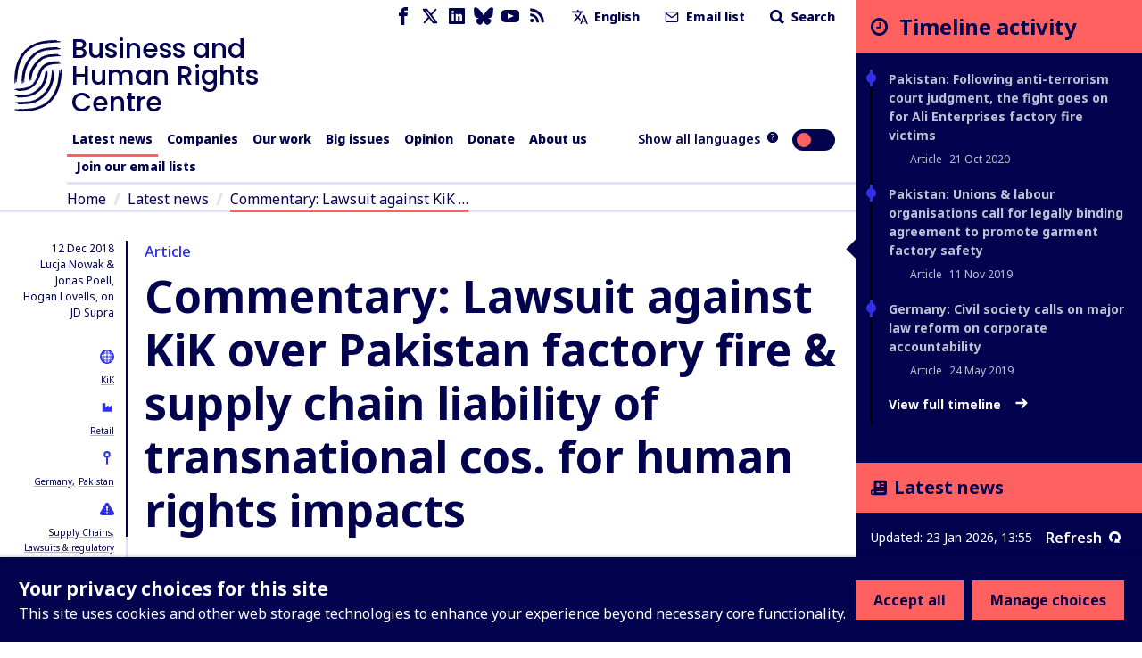

--- FILE ---
content_type: application/javascript; charset=UTF-8
request_url: https://www.business-humanrights.org/cdn-cgi/challenge-platform/scripts/jsd/main.js
body_size: 9177
content:
window._cf_chl_opt={AKGCx8:'b'};~function(f6,qH,qy,qr,qE,qQ,qL,qP,f0,f1){f6=h,function(o,f,fM,f5,R,O){for(fM={o:422,f:178,R:222,O:183,z:375,l:246,S:358,a:351},f5=h,R=o();!![];)try{if(O=-parseInt(f5(fM.o))/1+-parseInt(f5(fM.f))/2+parseInt(f5(fM.R))/3+parseInt(f5(fM.O))/4*(-parseInt(f5(fM.z))/5)+-parseInt(f5(fM.l))/6+parseInt(f5(fM.S))/7+parseInt(f5(fM.a))/8,f===O)break;else R.push(R.shift())}catch(z){R.push(R.shift())}}(Z,330471),qH=this||self,qy=qH[f6(405)],qr=function(Ri,RF,RV,RK,Rr,Rn,RD,RT,RU,f7,f,R,O,z){return Ri={o:193,f:321,R:346},RF={o:416,f:334,R:281,O:213,z:383,l:264,S:180,a:396,C:248,c:260,g:372,v:337,B:170,N:206,I:265,b:252,k:292,x:177,U:406,T:290,D:425,Y:380,J:378,X:334,A:330,n:201,G:334,H:288,y:330,E:192,K:322,W:292,V:334,M:202,e:328,F:190,i:394,s:252,j:271,Q:318,d:318,L:396,P:334},RV={o:192,f:409},RK={o:409,f:318,R:224,O:410,z:412,l:421,S:224,a:410,C:412,c:417,g:404,v:380,B:408,N:417,I:357,b:244,k:192,x:417,U:181,T:252,D:273,Y:380,J:297,X:334,A:286,n:317,G:309,H:210,y:285,E:224,K:399,W:417,V:251,M:380,e:420,F:293,i:227,s:217,j:417,Q:171,d:388,L:218,P:334,m:209,w0:293,w1:263,w2:380,w3:360,w4:412,w5:271,w6:175,w7:175,w8:201,w9:257,ww:392,wZ:416,wh:359,wo:185,wq:273,wf:380,wR:207,wO:291,wz:340,wl:421,wS:179,wa:289,wC:380,wc:317,wg:197,wv:380,wB:297,wN:252,wI:334,wb:419,wk:380,wx:181,wU:339,wT:322,wD:273,wY:243,wJ:394},Rr={o:273},Rn={o:408},RD={o:416},RT={o:192},RU={o:186,f:318},f7=f6,f={'gfGcx':function(l,S){return S==l},'qFoob':function(l,S,a,C){return l(S,a,C)},'zwiIh':function(l,S){return l===S},'PftXl':function(l,S){return l+S},'vqJtA':function(l,S){return l>S},'KnQCA':function(l,S){return l(S)},'rwHmC':function(l,S){return l|S},'DVLbc':function(l,S){return l-S},'YhnwS':function(l,S){return l<S},'LDBVF':function(l,S){return S|l},'HhBPJ':function(l,S){return l<<S},'uAAxV':function(l,S){return l<<S},'THmVT':function(l,S){return S==l},'mgwPu':function(l,S){return l(S)},'gLWck':function(l,S){return l|S},'JrwYH':function(l,S){return l&S},'PnoAr':function(l,S){return S===l},'Gchhn':function(l,S){return l<S},'FhqoV':function(l,S){return l==S},'bfNrs':function(l,S){return l-S},'HHGBh':function(l,S){return l&S},'oHuzU':function(l,S){return l<<S},'zQmic':function(l,S){return S==l},'hZCWE':function(l,S){return l==S},'MlKZk':function(l,S){return l|S},'SgoiK':function(l,S){return l-S},'lbaFl':function(l,S){return l(S)},'lSpPD':function(l,S){return l(S)},'qUrNL':function(l,S){return S!==l},'lPiuS':function(l,S){return S!==l},'PjOva':f7(Ri.o),'FcAAX':function(l,S){return S==l},'GDnKx':function(l,S){return l(S)},'uaFuw':function(l,S){return l!=S},'IrAXo':function(l,S){return S*l},'aRSkn':function(l,S){return l(S)},'okqud':function(l,S){return l(S)},'ugpbc':function(l,S){return l*S},'KNIoy':function(l,S){return l(S)},'zWInR':function(l,S){return l>S},'ffVsE':function(l,S){return S&l},'qwbsu':function(l,S){return S!=l},'TEwmn':function(l,S){return l!=S},'BbLDJ':function(l,S){return l(S)},'ZiIRE':function(l,S){return l(S)}},R=String[f7(Ri.f)],O={'h':function(l,f8){return f8=f7,f[f8(RT.o)](null,l)?'':O.g(l,6,function(S,f9){return f9=f8,f9(RU.o)[f9(RU.f)](S)})},'g':function(S,C,B,Rp,fq,N,I,x,U,T,D,Y,J,X,A,G,H,M,F,i,y,E,K){if(Rp={o:359},fq=f7,N={'Rsqmk':function(W,V,fw){return fw=h,f[fw(RD.o)](W,V)},'yiPvq':function(W,V){return W-V},'TfsUX':function(W,V){return W<<V},'XNlmX':function(W,V){return W==V},'RqnNz':function(W,V){return W-V},'yTeeZ':function(W,V,fZ){return fZ=h,f[fZ(Rn.o)](W,V)},'bHEWp':function(W,V){return W>V},'NJuCv':function(W,V,fh){return fh=h,f[fh(Rp.o)](W,V)},'LTBQK':function(W,V){return W<<V},'eJpBA':function(W,V){return W<V},'oEKlA':function(W,V,fo){return fo=h,f[fo(Rr.o)](W,V)},'lcpiB':function(W,V){return V==W}},S==null)return'';for(x={},U={},T='',D=2,Y=3,J=2,X=[],A=0,G=0,H=0;H<S[fq(RK.o)];H+=1)if(y=S[fq(RK.f)](H),Object[fq(RK.R)][fq(RK.O)][fq(RK.z)](x,y)||(x[y]=Y++,U[y]=!0),E=f[fq(RK.l)](T,y),Object[fq(RK.S)][fq(RK.a)][fq(RK.z)](x,E))T=E;else{if(Object[fq(RK.R)][fq(RK.a)][fq(RK.C)](U,T)){if(256>T[fq(RK.c)](0)){for(I=0;f[fq(RK.g)](I,J);A<<=1,C-1==G?(G=0,X[fq(RK.v)](f[fq(RK.B)](B,A)),A=0):G++,I++);for(K=T[fq(RK.N)](0),I=0;8>I;A=f[fq(RK.I)](f[fq(RK.b)](A,1),1.97&K),f[fq(RK.k)](G,C-1)?(G=0,X[fq(RK.v)](B(A)),A=0):G++,K>>=1,I++);}else{for(K=1,I=0;I<J;A=f[fq(RK.I)](A<<1.9,K),G==C-1?(G=0,X[fq(RK.v)](B(A)),A=0):G++,K=0,I++);for(K=T[fq(RK.x)](0),I=0;16>I;A=f[fq(RK.U)](A,1)|1&K,f[fq(RK.T)](G,f[fq(RK.D)](C,1))?(G=0,X[fq(RK.Y)](f[fq(RK.J)](B,A)),A=0):G++,K>>=1,I++);}D--,0==D&&(D=Math[fq(RK.X)](2,J),J++),delete U[T]}else for(K=x[T],I=0;I<J;A=f[fq(RK.A)](A<<1,f[fq(RK.n)](K,1)),G==f[fq(RK.D)](C,1)?(G=0,X[fq(RK.v)](B(A)),A=0):G++,K>>=1,I++);T=(D--,0==D&&(D=Math[fq(RK.X)](2,J),J++),x[E]=Y++,String(y))}if(''!==T){if(f[fq(RK.G)](fq(RK.H),fq(RK.y))){if(wj[fq(RK.E)][fq(RK.O)][fq(RK.C)](wQ,wd)){if(N[fq(RK.K)](256,hI[fq(RK.W)](0))){for(on=0;oG<op;oy<<=1,or==N[fq(RK.V)](oE,1)?(oK=0,oW[fq(RK.M)](oV(oM)),oe=0):oF++,oH++);for(oi=os[fq(RK.c)](0),oj=0;8>oQ;oL=N[fq(RK.e)](oP,1)|ot&1,N[fq(RK.F)](ou,N[fq(RK.i)](om,1))?(q0=0,q1[fq(RK.v)](q2(q3)),q4=0):q5++,q6>>=1,od++);}else{for(q7=1,q8=0;q9<qw;qh=qq|qo<<1.09,qf==N[fq(RK.i)](qR,1)?(qO=0,qz[fq(RK.M)](N[fq(RK.s)](ql,qS)),qa=0):qC++,qc=0,qZ++);for(qg=qv[fq(RK.j)](0),qB=0;N[fq(RK.Q)](16,qN);qb=N[fq(RK.d)](N[fq(RK.L)](qk,1),qx&1.35),qU==qT-1?(qD=0,qY[fq(RK.v)](qJ(qX)),qA=0):qn++,qG>>=1,qI++);}ox--,0==oU&&(oT=oD[fq(RK.P)](2,oY),oJ++),delete oX[oA]}else for(h6=h7[h8],h9=0;N[fq(RK.m)](hw,hZ);ho=hf&1.53|hq<<1.17,N[fq(RK.w0)](hR,N[fq(RK.w1)](hO,1))?(hz=0,hl[fq(RK.w2)](N[fq(RK.s)](hS,ha)),hC=0):hc++,hg>>=1,hh++);hv--,N[fq(RK.w3)](0,hB)&&hN++}else{if(Object[fq(RK.S)][fq(RK.a)][fq(RK.w4)](U,T)){if(256>T[fq(RK.j)](0)){if(f[fq(RK.w5)](fq(RK.w6),fq(RK.w7))){for(I=0;f[fq(RK.w8)](I,J);A<<=1,f[fq(RK.w9)](G,f[fq(RK.ww)](C,1))?(G=0,X[fq(RK.v)](B(A)),A=0):G++,I++);for(K=T[fq(RK.c)](0),I=0;f[fq(RK.wZ)](8,I);A=f[fq(RK.wh)](A<<1.19,f[fq(RK.wo)](K,1)),G==f[fq(RK.wq)](C,1)?(G=0,X[fq(RK.wf)](B(A)),A=0):G++,K>>=1,I++);}else(M=M[x],F=f[fq(RK.wR)](U,T,D,M),Y(F))?(i='s'===F&&!V[fq(RK.wO)](M[M]),f[fq(RK.w5)](fq(RK.wz),J+M)?F(f[fq(RK.l)](i,M),F):i||s(j+M,Q[M])):K(f[fq(RK.wl)](W,M),F)}else{for(K=1,I=0;I<J;A=f[fq(RK.A)](f[fq(RK.wS)](A,1),K),f[fq(RK.wa)](G,C-1)?(G=0,X[fq(RK.wC)](B(A)),A=0):G++,K=0,I++);for(K=T[fq(RK.N)](0),I=0;16>I;A=A<<1.33|f[fq(RK.wc)](K,1),f[fq(RK.wg)](G,C-1)?(G=0,X[fq(RK.wv)](f[fq(RK.wB)](B,A)),A=0):G++,K>>=1,I++);}D--,f[fq(RK.wN)](0,D)&&(D=Math[fq(RK.wI)](2,J),J++),delete U[T]}else for(K=x[T],I=0;I<J;A=f[fq(RK.wb)](A<<1,K&1.38),C-1==G?(G=0,X[fq(RK.wk)](B(A)),A=0):G++,K>>=1,I++);D--,D==0&&J++}}for(K=2,I=0;I<J;A=f[fq(RK.wx)](A,1)|K&1,G==f[fq(RK.wU)](C,1)?(G=0,X[fq(RK.M)](f[fq(RK.wT)](B,A)),A=0):G++,K>>=1,I++);for(;;)if(A<<=1,G==f[fq(RK.wD)](C,1)){X[fq(RK.v)](f[fq(RK.wY)](B,A));break}else G++;return X[fq(RK.wJ)]('')},'j':function(l,RW,ff){return RW={o:417},ff=f7,l==null?'':f[ff(RV.o)]('',l)?null:O.i(l[ff(RV.f)],32768,function(S,fR){return fR=ff,l[fR(RW.o)](S)})},'i':function(S,C,B,RM,fz,N,I,x,U,T,D,Y,J,X,A,G,H,y,V,E,K,W){for(RM={o:232},fz=f7,N={'UHTuk':function(M,F,fO){return fO=h,f[fO(RM.o)](M,F)},'LmXYJ':function(M){return M()}},I=[],x=4,U=4,T=3,D=[],X=B(0),A=C,G=1,Y=0;f[fz(RF.o)](3,Y);I[Y]=Y,Y+=1);for(H=0,y=Math[fz(RF.f)](2,2),J=1;J!=y;)if(f[fz(RF.R)](f[fz(RF.O)],fz(RF.z))){for(E=fz(RF.l)[fz(RF.S)]('|'),K=0;!![];){switch(E[K++]){case'0':W=X&A;continue;case'1':A>>=1;continue;case'2':f[fz(RF.a)](0,A)&&(A=C,X=f[fz(RF.C)](B,G++));continue;case'3':J<<=1;continue;case'4':H|=(0<W?1:0)*J;continue}break}}else B(),N[fz(RF.c)](S[fz(RF.g)],fz(RF.v))&&(C[fz(RF.B)]=R,N[fz(RF.N)](B));switch(H){case 0:for(H=0,y=Math[fz(RF.f)](2,8),J=1;f[fz(RF.I)](J,y);W=X&A,A>>=1,f[fz(RF.b)](0,A)&&(A=C,X=B(G++)),H|=f[fz(RF.k)](0<W?1:0,J),J<<=1);V=f[fz(RF.x)](R,H);break;case 1:for(H=0,y=Math[fz(RF.f)](2,16),J=1;y!=J;W=X&A,A>>=1,A==0&&(A=C,X=f[fz(RF.U)](B,G++)),H|=f[fz(RF.T)](0<W?1:0,J),J<<=1);V=f[fz(RF.D)](R,H);break;case 2:return''}for(Y=I[3]=V,D[fz(RF.Y)](V);;){if(f[fz(RF.J)](G,S))return'';for(H=0,y=Math[fz(RF.X)](2,T),J=1;f[fz(RF.I)](J,y);W=f[fz(RF.A)](X,A),A>>=1,0==A&&(A=C,X=B(G++)),H|=(f[fz(RF.n)](0,W)?1:0)*J,J<<=1);switch(V=H){case 0:for(H=0,y=Math[fz(RF.G)](2,8),J=1;f[fz(RF.H)](J,y);W=f[fz(RF.y)](X,A),A>>=1,f[fz(RF.E)](0,A)&&(A=C,X=f[fz(RF.K)](B,G++)),H|=f[fz(RF.W)](0<W?1:0,J),J<<=1);I[U++]=R(H),V=U-1,x--;break;case 1:for(H=0,y=Math[fz(RF.V)](2,16),J=1;f[fz(RF.M)](J,y);W=A&X,A>>=1,0==A&&(A=C,X=f[fz(RF.e)](B,G++)),H|=J*(0<W?1:0),J<<=1);I[U++]=f[fz(RF.F)](R,H),V=U-1,x--;break;case 2:return D[fz(RF.i)]('')}if(f[fz(RF.s)](0,x)&&(x=Math[fz(RF.G)](2,T),T++),I[V])V=I[V];else if(f[fz(RF.j)](V,U))V=Y+Y[fz(RF.Q)](0);else return null;D[fz(RF.Y)](V),I[U++]=Y+V[fz(RF.d)](0),x--,Y=V,f[fz(RF.L)](0,x)&&(x=Math[fz(RF.P)](2,T),T++)}}},z={},z[f7(Ri.R)]=O.h,z}(),qE=null,qQ=qj(),qL={},qL[f6(363)]='o',qL[f6(391)]='s',qL[f6(350)]='u',qL[f6(279)]='z',qL[f6(295)]='n',qL[f6(219)]='I',qL[f6(414)]='b',qP=qL,qH[f6(385)]=function(o,R,O,z,OJ,OY,OD,fn,S,g,B,N,I,x,U){if(OJ={o:296,f:173,R:258,O:296,z:173,l:331,S:336,a:294,C:294,c:325,g:282,v:409,B:238,N:291,I:340,b:259,k:234},OY={o:369,f:409,R:194},OD={o:224,f:410,R:412,O:380},fn=f6,S={'XHZdt':function(T,D){return D===T},'OgnFu':function(T,D,Y){return T(D,Y)},'KtktQ':function(T,D,Y){return T(D,Y)}},null===R||void 0===R)return z;for(g=qm(R),o[fn(OJ.o)][fn(OJ.f)]&&(g=g[fn(OJ.R)](o[fn(OJ.O)][fn(OJ.z)](R))),g=o[fn(OJ.l)][fn(OJ.S)]&&o[fn(OJ.a)]?o[fn(OJ.l)][fn(OJ.S)](new o[(fn(OJ.C))](g)):function(T,fG,D){for(fG=fn,T[fG(OY.o)](),D=0;D<T[fG(OY.f)];T[D+1]===T[D]?T[fG(OY.R)](D+1,1):D+=1);return T}(g),B='nAsAaAb'.split('A'),B=B[fn(OJ.c)][fn(OJ.g)](B),N=0;N<g[fn(OJ.v)];I=g[N],x=qu(o,R,I),B(x)?(U=S[fn(OJ.B)]('s',x)&&!o[fn(OJ.N)](R[I]),S[fn(OJ.B)](fn(OJ.I),O+I)?C(O+I,x):U||S[fn(OJ.b)](C,O+I,R[I])):S[fn(OJ.k)](C,O+I,x),N++);return z;function C(T,D,fA){fA=h,Object[fA(OD.o)][fA(OD.f)][fA(OD.R)](z,D)||(z[D]=[]),z[D][fA(OD.O)](T)}},f0=f6(302)[f6(180)](';'),f1=f0[f6(325)][f6(282)](f0),qH[f6(371)]=function(R,O,OG,On,fp,z,l,S,C,g,v){for(OG={o:316,f:333,R:366,O:409,z:409,l:301,S:380,a:268},On={o:316},fp=f6,z={},z[fp(OG.o)]=function(B,N){return B+N},z[fp(OG.f)]=function(B,N){return B===N},l=z,S=Object[fp(OG.R)](O),C=0;C<S[fp(OG.O)];C++)if(g=S[C],'f'===g&&(g='N'),R[g]){for(v=0;v<O[S[C]][fp(OG.z)];l[fp(OG.f)](-1,R[g][fp(OG.l)](O[S[C]][v]))&&(f1(O[S[C]][v])||R[g][fp(OG.S)]('o.'+O[S[C]][v])),v++);}else R[g]=O[S[C]][fp(OG.a)](function(B,fH){return fH=fp,l[fH(On.o)]('o.',B)})},f3();function Z(Ou){return Ou='appendChild,from,loading,error on cf_chl_props,SgoiK,d.cookie,__CF$cv$params,rDZMZ,egFms,ikYiC,gtZfX,zJoXS,display: none,EQISm,xMfGq,undefined,7761432IJaBZD,WItvY,AdeF3,xhr-error,OomCZ,stringify,LDBVF,812616IrMklK,rwHmC,lcpiB,addEventListener,MNYRd,object,rTpVQ,Hsoes,keys,open,jcSDa,sort,npvIj,rxvNi8,readyState,jsd,xqQKd,843740sELjAU,random,Vvire,zWInR,OLlev,push,HsmXe,fFGXJ,Vftpy,http-code:,pRIb1,rDxaq,DjRgF,NJuCv,floor,dkjVG,string,bfNrs,pkLOA2,join,Enojq,FcAAX,contentWindow,aYZla,Rsqmk,style,source,nCIox,body,YhnwS,document,okqud,tjYaw,KnQCA,length,hasOwnProperty,Function,call,tTNrP,boolean,iuyOu,vqJtA,charCodeAt,oLeDa,MlKZk,TfsUX,PftXl,498979dkuowU,_cf_chl_opt,POST,KNIoy,onreadystatechange,bHEWp,removeChild,getOwnPropertyNames,CnwA5,TOfbx,BTOEN,aRSkn,116924zcAqYg,oHuzU,split,uAAxV,qYLNe,4jGSYen,cloudflare-invisible,HHGBh,57s$8BIwZSV-rnWYUiC2kylzcJMuvRjTxN6D9pXGaF4tAPg3O+hbofHKeq0LQmEd1,parent,createElement,clientInformation,ZiIRE,onikR,gfGcx,EEChr,splice,HOvUw,now,hZCWE,status,navigator,SSTpq3,Gchhn,TEwmn,HSXOl,send,TYlZ6,LmXYJ,qFoob,event,eJpBA,pRZen,NWfgI,ALTlb,PjOva,kXPHJ,mCQyO,QZkhF,yTeeZ,LTBQK,bigint,ontimeout,timeout,740043rfvpCy,/jsd/oneshot/d251aa49a8a3/0.611464557741753:1769174741:2l6SJeHheu9frP52Zu3TtTzNz1gChmhMaLcRxx7SnTM/,prototype,lrwVk,iframe,RqnNz,error,nhyYo,getPrototypeOf,onload,qUrNL,success,KtktQ,eMiOF,detail,function,XHZdt,yfjbb,UZrdr,sid,isArray,lSpPD,HhBPJ,JBxy9,1657728ZBlcAV,0|1|2|3|4,GDnKx,postMessage,/b/ov1/0.611464557741753:1769174741:2l6SJeHheu9frP52Zu3TtTzNz1gChmhMaLcRxx7SnTM/,yiPvq,THmVT,api,azMSW,MTGYc,FiKhG,FhqoV,concat,OgnFu,UHTuk,KFqRq,/invisible/jsd,oEKlA,0|1|2|4|3,uaFuw,[native code],gksin,map,1|2|4|0|3,aUjz8,zwiIh,MdITe,DVLbc,contentDocument,LbGkj,JvcHB,href,errorInfoObject,symbol,NVbVn,lPiuS,bind,iOSIn,aSuDp,LIcXE,gLWck,oXItR,qwbsu,zQmic,ugpbc,isNaN,IrAXo,XNlmX,Set,number,Object,mgwPu,toString,pdIiF,oylQa,indexOf,_cf_chl_opt;JJgc4;PJAn2;kJOnV9;IWJi4;OHeaY1;DqMg0;FKmRv9;LpvFx1;cAdz2;PqBHf2;nFZCC5;ddwW5;pRIb1;rxvNi8;RrrrA2;erHi9,sFkOp,yArEp,LRmiB4,QKnzl,catch,log,PnoAr,AKGCx8,chctx,XMLHttpRequest,udpFT,/cdn-cgi/challenge-platform/h/,randomUUID,UNbyO,JrwYH,charAt,onerror,DOMContentLoaded,fromCharCode,lbaFl,DlWUv,iYjnu,includes,location,RcOWa,BbLDJ,tabIndex,ffVsE,Array,BeKiu,kqNym,pow'.split(','),Z=function(){return Ou},Z()}function qm(f,Ok,fX,R,O,z){for(Ok={o:418,f:418,R:258,O:366,z:230},fX=f6,R={},R[fX(Ok.o)]=function(l,S){return l!==S},O=R,z=[];O[fX(Ok.f)](null,f);z=z[fX(Ok.R)](Object[fX(Ok.O)](f)),f=Object[fX(Ok.z)](f));return z}function qF(O5,fB,o){return O5={o:341,f:389},fB=f6,o=qH[fB(O5.o)],Math[fB(O5.f)](+atob(o.t))}function qu(o,R,O,OI,fJ,z,l,S){z=(OI={o:363,f:280,R:237,O:307,z:307,l:331,S:242,a:395},fJ=f6,{'NVbVn':fJ(OI.o),'Enojq':function(C,g,B){return C(g,B)}});try{l=R[O]}catch(C){return'i'}if(null==l)return l===void 0?'u':'x';if(z[fJ(OI.f)]==typeof l)try{if(fJ(OI.R)==typeof l[fJ(OI.O)])return l[fJ(OI.z)](function(){}),'p'}catch(g){}return o[fJ(OI.l)][fJ(OI.S)](l)?'a':l===o[fJ(OI.l)]?'D':l===!0?'T':l===!1?'F':(S=typeof l,fJ(OI.R)==S?z[fJ(OI.a)](qt,o,l)?'N':'f':qP[S]||'?')}function h(w,o,q,f){return w=w-170,q=Z(),f=q[w],f}function f3(OQ,Oj,Oi,fr,o,f,R,O,z){if(OQ={o:332,f:237,R:398,O:362,z:320,l:341,S:372,a:337,C:304,c:255,g:413,v:352,B:415,N:361,I:267,b:170},Oj={o:377,f:348,R:198,O:283,z:233,l:384,S:198,a:216,C:372,c:337,g:170,v:387},Oi={o:381},fr=f6,o={'QKnzl':fr(OQ.o),'rDZMZ':function(l,S,a){return l(S,a)},'HsmXe':function(l,S){return l(S)},'tTNrP':function(l,S){return l===S},'WItvY':fr(OQ.f),'iuyOu':function(l){return l()},'EQISm':function(l,S){return l>=S},'iOSIn':function(l,S){return l<S},'Vvire':fr(OQ.R),'QZkhF':function(l,S){return l!==S},'DjRgF':function(l){return l()},'MTGYc':fr(OQ.O),'gksin':fr(OQ.z)},f=qH[fr(OQ.l)],!f)return;if(!qi())return;(R=![],O=function(OF,fE){if(OF={o:306,f:323,R:258,O:366,z:230,l:342},fE=fr,!R){if(R=!![],!qi())return;o[fE(Oi.o)](qK,function(l,fK,a){if(fK=fE,o[fK(OF.o)]===fK(OF.f)){for(a=[];null!==S;a=a[fK(OF.R)](a[fK(OF.O)](C)),c=g[fK(OF.z)](v));return a}else o[fK(OF.l)](f4,f,l)})}},qy[fr(OQ.S)]!==fr(OQ.a))?fr(OQ.C)!==o[fr(OQ.c)]?O():(o[fr(OQ.g)](typeof z,o[fr(OQ.v)])&&C(c),o[fr(OQ.B)](a)):qH[fr(OQ.N)]?qy[fr(OQ.N)](o[fr(OQ.I)],O):(z=qy[fr(OQ.b)]||function(){},qy[fr(OQ.b)]=function(fW){fW=fr,o[fW(Oj.o)]!==o[fW(Oj.o)]?o[fW(Oj.f)](l[fW(Oj.R)],200)&&o[fW(Oj.O)](S[fW(Oj.R)],300)?g(fW(Oj.z)):v(fW(Oj.l)+B[fW(Oj.S)]):(z(),o[fW(Oj.a)](qy[fW(Oj.C)],fW(Oj.c))&&(qy[fW(Oj.g)]=z,o[fW(Oj.v)](O)))})}function qW(RP,fa,f,R,O,z,l,S){for(RP={o:261,f:247,R:256,O:299,z:295,l:180,S:341,a:256},fa=f6,f={},f[fa(RP.o)]=fa(RP.f),f[fa(RP.R)]=function(a,C){return a!==C},f[fa(RP.O)]=fa(RP.z),R=f,O=R[fa(RP.o)][fa(RP.l)]('|'),z=0;!![];){switch(O[z++]){case'0':l=qH[fa(RP.S)];continue;case'1':if(!l)return null;continue;case'2':S=l.i;continue;case'3':if(R[fa(RP.a)](typeof S,R[fa(RP.O)])||S<30)return null;continue;case'4':return S}break}}function qs(o,f,Of,Oq,Oo,Oh,fI,R,O,z,l){Of={o:233,f:223,R:324,O:341,z:308,l:423,S:312,a:367,C:424,c:314,g:423,v:310,B:390,N:253,I:300,b:221,k:220,x:170,U:231,T:319,D:386,Y:326,J:277,X:326,A:253,n:204,G:346,H:356},Oq={o:374,f:345,R:354},Oo={o:198,f:303,R:198,O:254,z:344,l:384,S:198},Oh={o:327,f:221},fI=f6,R={'RcOWa':function(S,a){return S(a)},'sFkOp':function(S,a){return S<a},'azMSW':fI(Of.o),'ikYiC':function(S,a){return S+a},'gtZfX':function(S,a){return S(a)},'dkjVG':fI(Of.f),'oylQa':fI(Of.R),'rDxaq':function(S){return S()}},O=qH[fI(Of.O)],console[fI(Of.z)](qH[fI(Of.l)]),z=new qH[(fI(Of.S))](),z[fI(Of.a)](fI(Of.C),fI(Of.c)+qH[fI(Of.g)][fI(Of.v)]+R[fI(Of.B)]+O.r),O[fI(Of.N)]&&(fI(Of.R)===R[fI(Of.I)]?(z[fI(Of.b)]=5e3,z[fI(Of.k)]=function(fb){fb=fI,R[fb(Oh.o)](f,fb(Oh.f))}):(O[fI(Of.x)]=z,l())),z[fI(Of.U)]=function(fk){fk=fI,z[fk(Oo.o)]>=200&&R[fk(Oo.f)](z[fk(Oo.R)],300)?f(R[fk(Oo.O)]):f(R[fk(Oo.z)](fk(Oo.l),z[fk(Oo.S)]))},z[fI(Of.T)]=function(fx){if(fx=fI,fx(Oq.o)!==fx(Oq.o))return;else R[fx(Oq.f)](f,fx(Oq.R))},l={'t':R[fI(Of.D)](qF),'lhr':qy[fI(Of.Y)]&&qy[fI(Of.Y)][fI(Of.J)]?qy[fI(Of.X)][fI(Of.J)]:'','api':O[fI(Of.A)]?!![]:![],'c':qV(),'payload':o},z[fI(Of.n)](qr[fI(Of.G)](JSON[fI(Of.H)](l)))}function qV(Ru,fC,f,R){return Ru={o:343},fC=f6,f={},f[fC(Ru.o)]=function(O,z){return z!==O},R=f,R[fC(Ru.o)](qW(),null)}function qd(O,z,OC,OS,fT,l,S,a,C,c,g,v,B,N){if(OC={o:379,f:373,R:382,O:407,z:355,l:284,S:409,a:353,C:205,c:341,g:275,v:314,B:423,N:310,I:250,b:262,k:312,x:367,U:424,T:221,D:220,Y:174,J:174,X:200,A:305,n:393,G:423,H:270,y:245,E:278,K:311,W:401,V:240,M:204,e:346},OS={o:417},fT=f6,l={'fFGXJ':function(I,b){return I(b)},'tjYaw':function(I,b){return b===I},'aSuDp':fT(OC.o),'LbGkj':function(I,b){return I+b},'UZrdr':fT(OC.f)},!l[fT(OC.R)](qe,0))return l[fT(OC.O)](fT(OC.z),l[fT(OC.l)])?null==l?'':''==S?null:a.i(C[fT(OC.S)],32768,function(b,fD){return fD=fT,b[fD(OS.o)](b)}):![];a=(S={},S[fT(OC.a)]=O,S[fT(OC.C)]=z,S);try{C=qH[fT(OC.c)],c=l[fT(OC.g)](fT(OC.v)+qH[fT(OC.B)][fT(OC.N)]+fT(OC.I),C.r)+fT(OC.b),g=new qH[(fT(OC.k))](),g[fT(OC.x)](fT(OC.U),c),g[fT(OC.T)]=2500,g[fT(OC.D)]=function(){},v={},v[fT(OC.Y)]=qH[fT(OC.B)][fT(OC.J)],v[fT(OC.X)]=qH[fT(OC.B)][fT(OC.X)],v[fT(OC.A)]=qH[fT(OC.B)][fT(OC.A)],v[fT(OC.n)]=qH[fT(OC.G)][fT(OC.H)],v[fT(OC.y)]=qQ,B=v,N={},N[fT(OC.E)]=a,N[fT(OC.K)]=B,N[fT(OC.W)]=l[fT(OC.V)],g[fT(OC.M)](qr[fT(OC.e)](N))}catch(b){}}function f4(O,z,Ot,fV,l,S,g,a,C){if(Ot={o:313,f:239,R:340,O:402,z:370,l:276,S:228,a:253,C:215,c:215,g:291,v:313,B:402,N:402,I:370,b:233,k:313,x:349,U:229,T:401,D:184,Y:241,J:208,X:233,A:187,n:249,G:401,H:241,y:236,E:187,K:249},fV=f6,l={},l[fV(Ot.o)]=function(c,g){return c===g},l[fV(Ot.f)]=fV(Ot.R),l[fV(Ot.O)]=function(c,g){return c+g},l[fV(Ot.z)]=function(c,g){return g===c},l[fV(Ot.l)]=fV(Ot.S),S=l,!O[fV(Ot.a)]){if(fV(Ot.C)===fV(Ot.c))return;else g=b==='s'&&!k[fV(Ot.g)](x[U]),S[fV(Ot.v)](S[fV(Ot.f)],T+D)?Y(S[fV(Ot.B)](J,X),A):g||n(S[fV(Ot.N)](G,H),y[E])}if(S[fV(Ot.I)](z,fV(Ot.b))){if(S[fV(Ot.k)](fV(Ot.x),fV(Ot.U)))return![];else a={},a[fV(Ot.T)]=fV(Ot.D),a[fV(Ot.Y)]=O.r,a[fV(Ot.J)]=fV(Ot.X),qH[fV(Ot.A)][fV(Ot.n)](a,'*')}else C={},C[fV(Ot.G)]=fV(Ot.D),C[fV(Ot.H)]=O.r,C[fV(Ot.J)]=S[fV(Ot.l)],C[fV(Ot.y)]=z,qH[fV(Ot.E)][fV(Ot.K)](C,'*')}function qj(OR,fU){return OR={o:315,f:315},fU=f6,crypto&&crypto[fU(OR.o)]?crypto[fU(OR.f)]():''}function qK(o,Rd,RQ,fl,f,R){Rd={o:338,f:272,R:211},RQ={o:237,f:195},fl=f6,f={'HOvUw':function(O,z){return O(z)},'MdITe':function(O,z,l){return O(z,l)},'NWfgI':fl(Rd.o)},R=f2(),qs(R.r,function(O,fS){fS=fl,typeof o===fS(RQ.o)&&f[fS(RQ.f)](o,O),qM()}),R.e&&f[fl(Rd.f)](qd,f[fl(Rd.R)],R.e)}function qi(O6,fN,f,R,O,z,l,S,a){for(O6={o:182,f:269,R:182,O:180,z:389,l:196},fN=f6,f={},f[fN(O6.o)]=fN(O6.f),R=f,O=R[fN(O6.R)][fN(O6.O)]('|'),z=0;!![];){switch(O[z++]){case'0':if(a-S>l)return![];continue;case'1':l=3600;continue;case'2':S=qF();continue;case'3':return!![];case'4':a=Math[fN(O6.z)](Date[fN(O6.l)]()/1e3);continue}break}}function qe(o,O4,fv){return O4={o:376},fv=f6,Math[fv(O4.o)]()<o}function qt(f,R,Ov,fY,O,z){return Ov={o:203,f:365,R:411,O:224,z:298,l:412,S:301,a:266},fY=f6,O={},O[fY(Ov.o)]=function(l,S){return l instanceof S},O[fY(Ov.f)]=function(l,S){return l<S},z=O,z[fY(Ov.o)](R,f[fY(Ov.R)])&&z[fY(Ov.f)](0,f[fY(Ov.R)][fY(Ov.O)][fY(Ov.z)][fY(Ov.l)](R)[fY(Ov.S)](fY(Ov.a)))}function f2(OH,fy,R,O,z,l,S,a){R=(OH={o:199,f:188,R:226,O:400,z:347,l:329,S:403,a:335,C:397,c:287,g:189,v:225,B:274,N:403,I:172},fy=f6,{'oXItR':function(C,c,g,v,B){return C(c,g,v,B)},'lrwVk':fy(OH.o)});try{return O=qy[fy(OH.f)](fy(OH.R)),O[fy(OH.O)]=fy(OH.z),O[fy(OH.l)]='-1',qy[fy(OH.S)][fy(OH.a)](O),z=O[fy(OH.C)],l={},l=pRIb1(z,z,'',l),l=R[fy(OH.c)](pRIb1,z,z[fy(OH.g)]||z[R[fy(OH.v)]],'n.',l),l=pRIb1(z,O[fy(OH.B)],'d.',l),qy[fy(OH.N)][fy(OH.I)](O),S={},S.r=l,S.e=null,S}catch(C){return a={},a.r={},a.e=C,a}}function qM(O3,O2,fc,o,f){if(O3={o:235,f:368,R:176,O:212,z:364,l:191},O2={o:214,f:417},fc=f6,o={'jcSDa':function(R){return R()},'BTOEN':function(R,O){return R===O},'ALTlb':function(R,O){return O!==R},'rTpVQ':fc(O3.o)},f=o[fc(O3.f)](qW),o[fc(O3.R)](f,null))return;qE=(qE&&(o[fc(O3.O)](o[fc(O3.z)],fc(O3.l))?clearTimeout(qE):o[fc(O3.f)](f)),setTimeout(function(fg){if(fg=fc,fg(O2.o)===fg(O2.o))qK();else return R[fg(O2.f)](O)},f*1e3))}}()